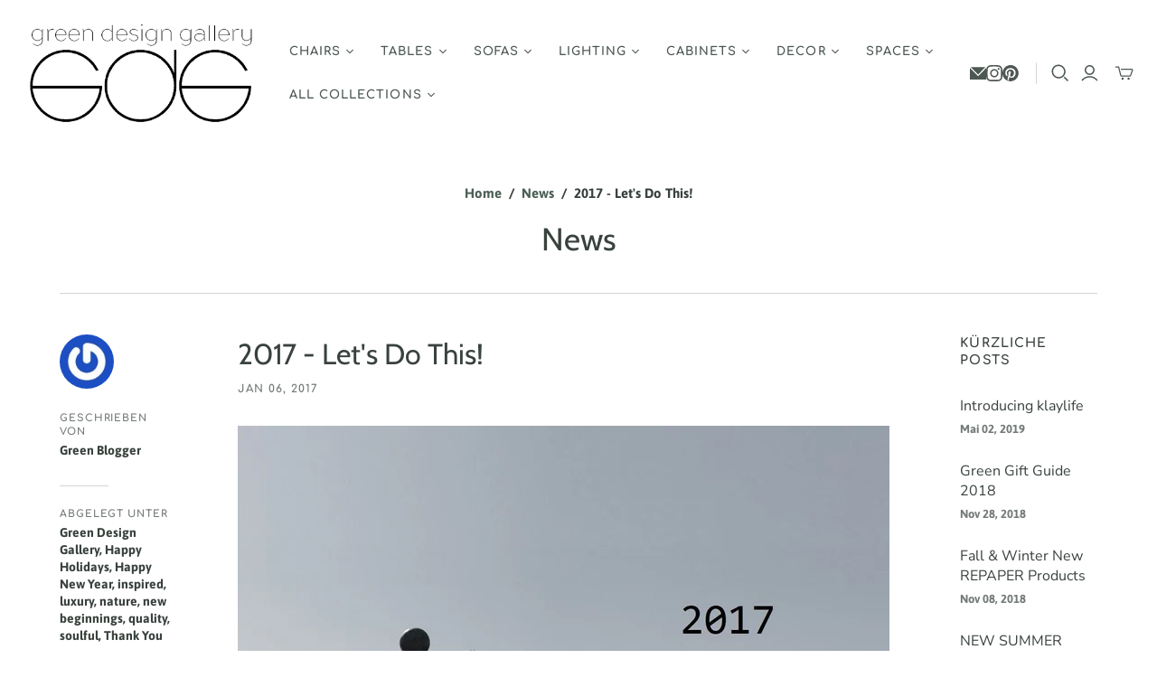

--- FILE ---
content_type: text/html; charset=utf-8
request_url: https://www.greendesigngallery.com/de/cart?view=mini&_=1769452546824
body_size: 39
content:
<div id="shopify-section-template--17932409274486__main" class="shopify-section"><template data-options>
  {}
</template>

<template data-html="header">
  Ihr Warenkorb
</template><template data-html="content">
  <div class="cart-mini-content cart-mini-items" data-cart-mini-content>
    
      <div class="cart-mini-empty">
        Ihr Warenkorb ist leer

          <a class="cart-mini__continue-shopping" href="/de/collections/all">
            Weiter einkaufen.
          </a></div>
    
  </div>

  <div class="cart-mini-footer" data-cart-mini-footer>
    
  </div>
</template>
</div>